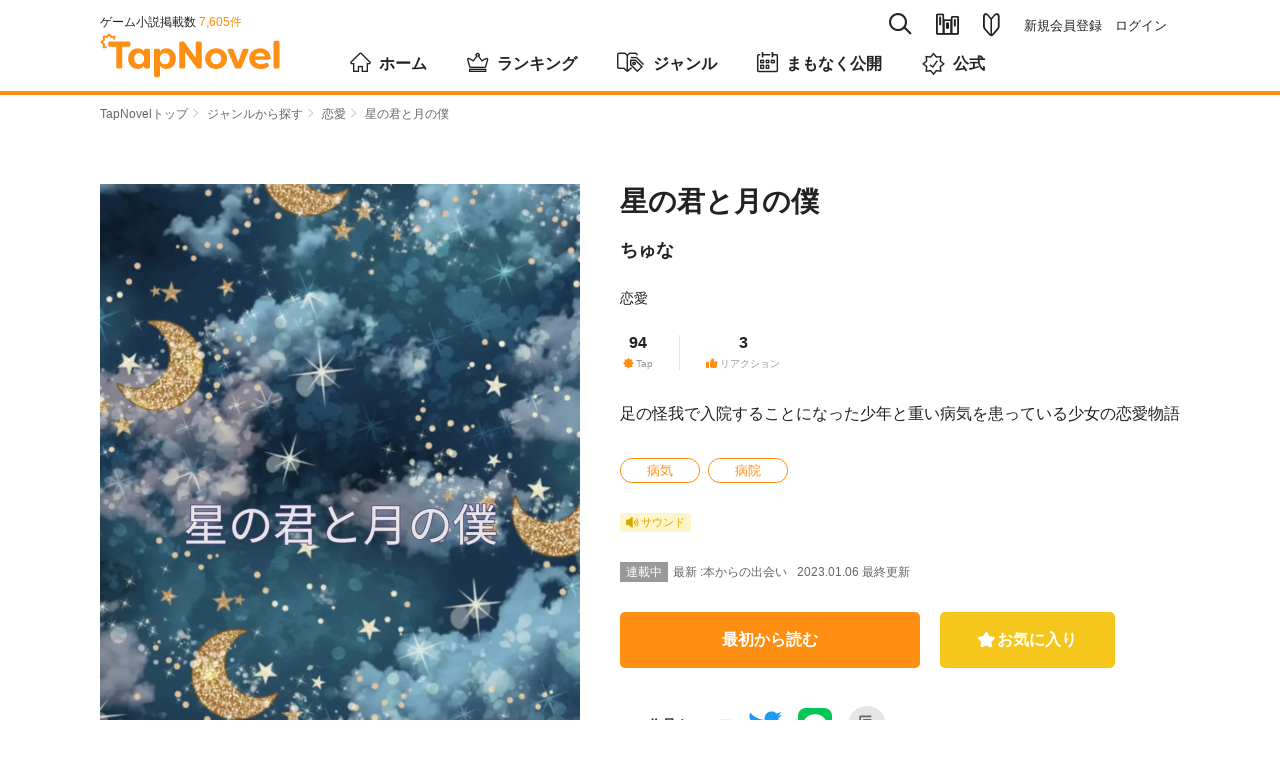

--- FILE ---
content_type: text/html; charset=utf-8
request_url: https://tapnovel.com/stories/16189
body_size: 8971
content:
<!DOCTYPE html><html lang="ja"><head><meta charset="utf-8" /><meta content="width=device-width, initial-scale=1.0, minimum-scale=1.0, user-scalable=no, viewport-fit=cover" name="viewport" /><title>星の君と月の僕 - TapNovel（タップノベル）</title>
<meta name="description" content="「星の少女月の少年」――『星の君と月の僕』は、ちゅなによる恋愛のゲーム小説です。あらすじや「橋本和也」「七瀬加奈」「中村つゆ」等、キャラクターのプロフィールも掲載しています。TapNovelは、イラスト付きのWeb小説が無料で読めるゲーム小説サイトです。">
<meta name="keywords" content="星の君と月の僕,ちゅな,恋愛,tapnovel,タップノベル,ゲーム小説,イラスト小説,web小説,無料">
<meta property="og:title" content="星の君と月の僕">
<meta property="og:type" content="article">
<meta property="og:url" content="https://tapnovel.com/stories/16189">
<meta property="og:image" content="https://tapnovel.com/stories/16189/ogp_images/default.png">
<meta property="og:image:width" content="1200">
<meta property="og:image:height" content="630">
<meta property="og:description" content="「星の少女月の少年」――『星の君と月の僕』は、ちゅなによる恋愛のゲーム小説です。あらすじや「橋本和也」「七瀬加奈」「中村つゆ」等、キャラクターのプロフィールも掲載しています。TapNovelは、...">
<meta property="fb:app_id" content="400613540669387">
<meta name="twitter:title" content="星の君と月の僕">
<meta name="twitter:card" content="summary_large_image">
<meta name="twitter:site" content="@tapnovel">
<meta name="twitter:image" content="https://tapnovel.com/stories/16189/ogp_images/default.png">
<meta name="twitter:description" content="「星の少女月の少年」――『星の君と月の僕』は、ちゅなによる恋愛のゲーム小説です。あらすじや「橋本和也」「七瀬加奈」「中村つゆ」等、キャラクターのプロフィールも掲載しています。TapNovelは、イラスト付きのWeb小説が無料で読めるゲーム小説サイトです。"><meta name="csrf-param" content="authenticity_token" />
<meta name="csrf-token" content="p__C7ALJHUoB2o3kWeet72y1GJNxLXY2QgbDzU_oQxm7cnFZss_HbGl4JV17JI6eQ3Nr7Y33APZ6dQ9EAdRoqg" /><meta content="TapNovel" name="apple-mobile-web-app-title" /><meta content="TapNovel" name="application-name" /><link href="https://assets.tapnovel.com/packs/media/images/touch-icon-d19775ddbb3513690e7a2420dd015084.png" rel="apple-touch-icon" sizes="192x192" /><link href="https://assets.tapnovel.com/packs/media/images/touch-icon-d19775ddbb3513690e7a2420dd015084.png" rel="icon" /><link rel="stylesheet" href="https://assets.tapnovel.com/packs/css/application-9fa82a93.css" media="all" /><script src="https://assets.tapnovel.com/packs/js/application-15e600045b180c1fea34.js" defer="defer"></script><link rel="icon" type="image/x-icon" href="https://assets.tapnovel.com/packs/media/images/favicon-a9e9ed9b6092fecd2bba664efc80a440.ico" /><!-- Google Tag Manager -->
<script>(function(w,d,s,l,i){w[l]=w[l]||[];w[l].push({'gtm.start':
new Date().getTime(),event:'gtm.js'});var f=d.getElementsByTagName(s)[0],
j=d.createElement(s),dl=l!='dataLayer'?'&l='+l:'';j.async=true;j.src=
'https://www.googletagmanager.com/gtm.js?id='+i+dl;f.parentNode.insertBefore(j,f);
})(window,document,'script','dataLayer','GTM-5GQRZ4Z');</script>
<!-- End Google Tag Manager -->

<script>
function gtag(){dataLayer.push(arguments);}
</script>
<script async src="https://pagead2.googlesyndication.com/pagead/js/adsbygoogle.js?client=ca-pub-1301859781271766"
     crossorigin="anonymous"></script>
<script>window.applicationConfig = {"facebookId":400613540669387,"lineChannelId":1552002423};</script></head><body class="hide-phone-header-tab show-app-banner" id="story-page"><!-- Google Tag Manager (noscript) -->
<noscript><iframe src="https://www.googletagmanager.com/ns.html?id=GTM-5GQRZ4Z"
height="0" width="0" style="display:none;visibility:hidden"></iframe></noscript>
<!-- End Google Tag Manager (noscript) -->
<noscript><p class="noscript">当サイトではJavaScriptを使用しています。<br />JavaScriptを有効にして再度アクセスしてください。</p></noscript><div id="wrapper"><header class="header"><div class="header-wrapper"><div class="header-nav-top"><div class="header-nav-global"><p class="nav-global-published">ゲーム小説掲載数&nbsp;<span>7,605件</span></p><div class="nav-global"><h1 class="header-logo"><a href="/"><img alt="TapNovel（タップノベル）" class="header-logo" src="https://assets.tapnovel.com/packs/media/images/logo-2d19145b916465ccbcf57824e5edca59.svg" /></a></h1><div class="header-btn-wrap"><button class="header-search" title="検索" type="button"><span class="icon-search"></span></button><button class="header-books " title="閲覧履歴・お気に入り" type="button"><span class="icon-books"></span></button><a href="/about"><button class="header-about " title="TapNovelとは" type="button"><span class="icon-about"></span></button></a><button class="header-menu" title="メニュー" type="button"><span class="icon-menu"></span></button></div></div></div><div class="header-nav-primary"><ul class="nav-primary-list"><li class="nav-search-pc"><form action="/search" accept-charset="UTF-8" method="get"><input type="search" name="query" maxlength="30" placeholder="タイトル、タップライター、キーワード" /><a href="javascript:void(0);"><span class="icon-search"></span></a></form></li><li><a class="nav-books " title="閲覧履歴・お気に入り" href="/bookshelf/browsed_stories"><span class="icon-books"></span></a></li><li><a class="nav-about " title="TapNovelとは" href="/about"><span class="icon-about"></span></a></li><li><ul><li><a href="/users/sign_up">新規会員登録</a></li><li><a href="/users/sign_in">ログイン</a></li></ul></li></ul></div></div><nav class="nav-global-flex"><ul class="nav-global-flex-list"><li><a href="/"><span class="icon-home"></span>ホーム</a></li><li><a href="/search/weekly_tap_ranking"><span class="icon-ranking"></span>ランキング</a></li><li><a href="/genres"><span class="icon-genres"></span>ジャンル</a></li><li><a href="/search/coming_soon"><span class="icon-calendar"></span>まもなく公開</a></li><li><a href="/search/official"><span class="icon-official"></span>公式</a></li></ul></nav></div></header><ol class="breadcrumbs breadcrumbs-top"><li><a href="/">TapNovelトップ</a><span class="icon-arrow"></span>&nbsp;</li><li><a href="/genres">ジャンルから探す</a><span class="icon-arrow"></span>&nbsp;</li><li><a href="/search/genres/4">恋愛</a><span class="icon-arrow"></span>&nbsp;</li><li>星の君と月の僕</li></ol><div id="contents"><div class="story-summary"><div class="story-summary-header"><div class="story-cover"><img alt="星の君と月の僕" src="https://images.tapnovel.com/stories/cover_images/000/016/189/960x1360/903a53d0aed414dc4a8a41e07765ff9c.jpg" /></div><div class="story-info"><h1 class="story-title">星の君と月の僕</h1><p class="story-author"><a href="/writers/12665">ちゅな</a></p><ul class="story-genres"><li><a href="/search/genres/4">恋愛</a></li></ul><ul class="story-values"><li><dl class="story-values-item"><dt><span class="icon-tap"></span><span class="headline">Tap</span></dt><dd>94<span class="unit">Tap</span></dd></dl></li><li><dl class="story-values-item"><dt><span class="icon-thumbs-up"></span><span class="headline">リアクション</span></dt><dd>3</dd></dl></li></ul><div class="story-labels"><div class="story-sound-labels"><span class="story-label sound-label"><span class="icon-speaker"></span><span>サウンド</span></span></div></div></div></div><div class="story-info-second"><p class="story-description">足の怪我で入院することになった少年と重い病気を患っている少女の恋愛物語</p><ul class="keywords"><li><a href="/search/keywords/489">病気</a></li><li><a href="/search/keywords/822">病院</a></li></ul><div class="story-labels"><div class="story-sound-labels"><span class="story-label sound-label"><span class="icon-speaker"></span><span>サウンド</span></span></div></div><div class="story-episode"><p class="story-last-episode"><span class="last-episode-label is-appearing-serially">連載中</span><span class="last-episode-number">最新 :本からの出会い</span></p><p class="story-episode-update">2023.01.06&nbsp;最終更新</p></div><div class="story-read-and-fav"><p class="story-read js-episode-primary-button" data-story_id="16189"><a class="button-primary" data-remote="true" rel="nofollow" data-method="post" href="/free_ticket_episode_consumptions/new?episode_id=36304&amp;return_to=https%3A%2F%2Ftapnovel.com%2Fstories%2F16189">最初から読む</a></p><form class="button_to" method="post" action="/consumer/user_story_favorites" data-remote="true"><button class="story-fav button-primary js-user-story-favorite-16189 " onclick="event.stopPropagation();" type="submit"><span class="icon-favorite"></span><span class="text-fav">お気に入り</span></button><input type="hidden" name="authenticity_token" value="Azg7bRUT-ZzBCVXRznSertRrNDYZMpbK-YrLbc24LJz8U9M2zYsRbCVLiMbU70oeX3yHhUDAdaL58NTh3bS47Q" autocomplete="off" /><input type="hidden" name="page_resource_id" value="16189" autocomplete="off" /><input type="hidden" name="page_resource_type" value="Story" autocomplete="off" /><input type="hidden" name="page_type" value="story" autocomplete="off" /><input type="hidden" name="return_to" value="/stories/16189" autocomplete="off" /><input type="hidden" name="user_story_favorite[story_id]" value="16189" autocomplete="off" /></form></div><div class="story-share-and-report"><div class="story-share"><dl class="story-share-buttons"><dt>この作品をシェア</dt><dd class="story-share-twitter"><a class="twitter-button" target="_blank" rel="noopener" href="https://twitter.com/intent/tweet?url=https%3A%2F%2Ftapnovel.com%2Fstories%2F16189&amp;text=%E6%98%9F%E3%81%AE%E5%90%9B%E3%81%A8%E6%9C%88%E3%81%AE%E5%83%95+%7C+TapNovel&amp;hashtags=TapNovel%2C%E3%82%B2%E3%83%BC%E3%83%A0%E5%B0%8F%E8%AA%AC%2C%E6%98%9F%E3%81%AE%E5%90%9B%E3%81%A8%E6%9C%88%E3%81%AE%E5%83%95"><img width="40" height="40" src="https://assets.tapnovel.com/packs/media/images/twitter-icon-5ca6257f79fbb0527cf2661e4c9711c4.svg" /></a></dd><dd class="story-share-line"><a class="line-button" target="_blank" rel="noopener" href="http://line.me/R/msg/text/?%E6%98%9F%E3%81%AE%E5%90%9B%E3%81%A8%E6%9C%88%E3%81%AE%E5%83%95+%7C+TapNovel%0D%0Ahttps%3A%2F%2Ftapnovel.com%2Fstories%2F16189"><img width="40" height="40" src="https://assets.tapnovel.com/packs/media/images/line-icon-218bef9b4c17e68030849a4dbf41dcab.svg" /></a></dd><dd class="story-share-url"><a class="copy-button js-copy-url-button" data-url="https://tapnovel.com/stories/16189" href="javascript:void(0);"><img width="44" height="44" src="https://assets.tapnovel.com/packs/media/images/copy-icon-27ebe79b217cb0e1e86c1c2a8a1bf2aa.svg" /></a></dd></dl></div><div class="message-copied" style="display: none;"><p>リンクをコピーしました</p></div><div class="story-report"><form class="button_to" method="get" action="/story_report_categories" data-remote="true"><button type="submit">作品を報告</button><input type="hidden" name="story_id" value="16189" autocomplete="off" /></form></div></div></div></div><div id="main"><section class="story-detail"><div class="title-wrapper"><h2 class="heading-primary">エピソード</h2></div><ul class="episode-list"><ul class="episode-list" data-limit="5" data-order="" data-story_id="16189" data-type="episodes"><li><a data-remote="true" rel="nofollow" data-method="post" href="/free_ticket_episode_consumptions/new?episode_id=36304&amp;return_to=https%3A%2F%2Ftapnovel.com%2Fstories%2F16189"><div class="content-media"><div class="content-media-left"><dl class="content-media-body"><dt class="content-media-title">絶望からー</dt><dd class="content-media-time"><time>2023.01.05</time><span class="episode-value"><span class="icon-tap"></span>82<span class="unit">Tap</span></span><span class="episode-value"><span class="icon-thumbs-up"></span>2</span></dd></dl></div><div class="content-media-right"><span class="icon-free"><span class="path1"></span><span class="path2"></span></span><p class="reading-time">読了約1分</p></div></div></a></li><li><a data-remote="true" rel="nofollow" data-method="post" href="/free_ticket_episode_consumptions/new?episode_id=36328&amp;return_to=https%3A%2F%2Ftapnovel.com%2Fstories%2F16189"><div class="content-media"><div class="content-media-left"><dl class="content-media-body"><dt class="content-media-title">本からの出会い</dt><dd class="content-media-time"><time>2023.01.06</time><span class="episode-value"><span class="icon-tap"></span>12<span class="unit">Tap</span></span><span class="episode-value"><span class="icon-thumbs-up"></span>1</span></dd></dl></div><div class="content-media-right"><span class="icon-free"><span class="path1"></span><span class="path2"></span></span><p class="reading-time">読了1分以内</p></div></div></a></li></ul></ul></section><section class="story-detail"><div class="title-wrapper"><h2 class="heading-primary">キャラクター</h2></div><ul class="story-characters"><li><div class="content-media-left"><div class="content-media-thumbnail" style=""><img alt="橋本和也" style="top: -10.0%; left: 50.0%;" class="disable-right-click lazyload" src="[data-uri]" data-src="https://images.tapnovel.com/actor_character_faces/images/000/809/432/500x500/1802007fc18ee159ef16d5c38f06842d.png"><noscript><img alt="橋本和也" style="top: -10.0%; left: 50.0%;" class="disable-right-click" src="https://images.tapnovel.com/actor_character_faces/images/000/809/432/500x500/1802007fc18ee159ef16d5c38f06842d.png" /></noscript></div></div><dl class="content-media-body"><dt class="content-media-title">橋本和也</dt><dd class="content-media-description"><p>高校2年生
<br />バスケ部に所属していたが足を怪我し入院中。</p></dd></dl></li><li><div class="content-media-left"><div class="content-media-thumbnail" style=""><img alt="七瀬加奈" style="top: -10.0%; left: 50.0%;" class="disable-right-click lazyload" src="[data-uri]" data-src="https://images.tapnovel.com/actor_character_faces/images/000/913/425/500x500/18e957a11e4d2bceee2dd3dc269b77c0.png"><noscript><img alt="七瀬加奈" style="top: -10.0%; left: 50.0%;" class="disable-right-click" src="https://images.tapnovel.com/actor_character_faces/images/000/913/425/500x500/18e957a11e4d2bceee2dd3dc269b77c0.png" /></noscript></div></div><dl class="content-media-body"><dt class="content-media-title">七瀬加奈</dt><dd class="content-media-description"><p>中学2年生
<br />元気でおしゃべりな女の子。
<br />関西弁で喋る。
<br />茶髪で髪の毛がクルクル。</p></dd></dl></li><li><div class="content-media-left"><div class="content-media-thumbnail" style=""><img alt="中村つゆ" style="top: -10.0%; left: 50.0%;" class="disable-right-click lazyload" src="[data-uri]" data-src="https://images.tapnovel.com/actor_character_faces/images/000/913/464/500x500/36de312fe537680364ceef61b52cc86e.png"><noscript><img alt="中村つゆ" style="top: -10.0%; left: 50.0%;" class="disable-right-click" src="https://images.tapnovel.com/actor_character_faces/images/000/913/464/500x500/36de312fe537680364ceef61b52cc86e.png" /></noscript></div></div><dl class="content-media-body"><dt class="content-media-title">中村つゆ</dt><dd class="content-media-description"><p>加奈の先生。
<br />何があってもクールに対応。
<br />病院の上の人には嫌われているが同期や患者さんなどには好かれている。</p></dd></dl></li></ul></section><div class="story-read-bottom"><p class="story-read js-episode-primary-button" data-story_id="16189"><a class="button-primary" data-remote="true" rel="nofollow" data-method="post" href="/free_ticket_episode_consumptions/new?episode_id=36304&amp;return_to=https%3A%2F%2Ftapnovel.com%2Fstories%2F16189">最初から読む</a></p></div><div class="story-script-link"><a href="/stories/16189/episode_scripts">脚本で読む</a></div><section class="contents-box"><div class="title-wrapper"><h2 class="heading-primary">タップライター</h2></div><div class="writer-wrapper"><div class="writer-top"><div class="writer-avatar"><a href="/writers/12665"><img alt="ちゅな" width="60" height="60" class="circle-img" src="https://images.tapnovel.com/writer/user_profiles/images/000/009/614/crop-center-160x160/20220731_103737.jpg" /></a></div><div class="writer-fan-right"><a class="writer-fan button-primary js-user-writer-user-fan-12665 " data-params="page_resource_id=16189&amp;page_resource_type=Story&amp;page_type=story&amp;return_to=https%3A%2F%2Ftapnovel.com%2Fstories%2F16189&amp;user_writer_user_fan%5Bwriter_user_id%5D=12665&amp;visit_parent=false" data-remote="true" rel="nofollow" data-method="post" href="/consumer/user_writer_user_fans"><span class="icon-heart"></span><span class="text-fan">ファン</span></a></div></div><div class="writer-sumally"><p class="writer-name"><a href="/writers/12665">ちゅな</a></p><p class="writer-description">こんにちは(」・ω・)</p></div></div></section><section class="contents-box"><div class="title-wrapper"><h2 class="heading-primary">同じタップライターが執筆したゲーム小説</h2></div><div class="slide-stories js-slide-stories" style="overflow: hidden;"><div class="slide-stories-item"><a href="/stories/16212"><section class="content-media"><div class="content-media-thumbnail"><img alt="JKの日常生活" width="158" height="224" loading="lazy" src="https://images.tapnovel.com/stories/cover_images/000/016/212/nc-316x448/1cbe86da15abaf43d292bfa44606413b.jpg" /></div><div class="content-media-detail"><h3 class="content-media-title">JKの日常生活</h3><p class="content-media-genre">学園</p></div></section></a></div></div></section><section class="contents-box"><div class="title-wrapper"><h2 class="heading-primary">このゲーム小説が好きな人におすすめ</h2></div><div class="slide-stories js-slide-stories" style="overflow: hidden;"><div class="slide-stories-item"><a href="/stories/1707"><section class="content-media"><div class="content-media-thumbnail"><img alt="死神と最後のバースデーケーキ" width="158" height="224" loading="lazy" src="https://images.tapnovel.com/stories/cover_images/000/001/707/nc-316x448/4881203222be4fcf8b5b2139b3a79145.jpg" /></div><div class="content-media-detail"><h3 class="content-media-title">死神と最後のバースデーケーキ</h3><p class="content-media-genre">ヒューマン</p></div></section></a></div><div class="slide-stories-item"><a href="/stories/4051"><section class="content-media"><div class="content-media-thumbnail"><img alt="ゾンビあふれるこの世界で、君との約束を果たす" width="158" height="224" loading="lazy" src="https://images.tapnovel.com/stories/cover_images/000/004/051/nc-316x448/877a0add538113a196ceab4487610ea3.jpg" /></div><div class="content-media-detail"><h3 class="content-media-title">ゾンビあふれるこの世界で、君との約束を果たす</h3><p class="content-media-genre">ホラー</p></div></section></a></div><div class="slide-stories-item"><a href="/stories/1743"><section class="content-media"><div class="content-media-thumbnail"><img alt="明日の境界　～彼女が笑うその瞬間～" width="158" height="224" loading="lazy" src="https://images.tapnovel.com/stories/cover_images/000/001/743/nc-316x448/d08a9f426a9e4d1bf9b3cc8448b13c0b.jpg" /></div><div class="content-media-detail"><h3 class="content-media-title">明日の境界　～彼女が笑うその瞬間～</h3><p class="content-media-genre">ファンタジー</p></div></section></a></div><div class="slide-stories-item"><a href="/stories/838"><section class="content-media"><div class="content-media-thumbnail"><img alt="僕の恋人は龍神さまっ！？" width="158" height="224" loading="lazy" src="https://images.tapnovel.com/stories/cover_images/000/000/838/nc-316x448/bdae12096ffa5ae40c948763d4b592d5.jpg" /></div><div class="content-media-detail"><h3 class="content-media-title">僕の恋人は龍神さまっ！？</h3><p class="content-media-genre">BL</p></div></section></a></div><div class="slide-stories-item"><a href="/stories/13343"><section class="content-media"><div class="content-media-thumbnail"><img alt="怪異事件 八蔵学園" width="158" height="224" loading="lazy" src="https://images.tapnovel.com/stories/cover_images/000/013/343/nc-316x448/72ca74abc166bda380c6f610f735ce44.jpg" /></div><div class="content-media-detail"><h3 class="content-media-title">怪異事件 八蔵学園</h3><p class="content-media-genre">学園</p></div></section></a></div><div class="slide-stories-item"><a href="/stories/876"><section class="content-media"><div class="content-media-thumbnail"><img alt="生贄テスト" width="158" height="224" loading="lazy" src="https://images.tapnovel.com/stories/cover_images/000/000/876/nc-316x448/8f86caf61c5eb4e99232bab2a5024c09.jpg" /></div><div class="content-media-detail"><h3 class="content-media-title">生贄テスト</h3><p class="content-media-genre">ホラー</p></div></section></a></div></div></section></div><div id="side"><section class="side-contents-box side-to-maker"><div class="title-wrapper"><h2 class="heading-secondary">あなたもTapNovelに自分の物語<br />を投稿してみませんか？</h2></div><p><a class="button-primary maker-button" target="_blank" href="https://maker.tapnovel.com/"><span class="icon-writer-pen"></span>TapNovelMaker</a></p><p class="maker-note">TapNovelMaker（投稿サービス）に移動します</p></section><section class="side-contents-box"><div class="title-wrapper"><h2 class="heading-secondary">恋愛の注目ゲーム小説</h2><p class="heading-right"><a class="heading-link" href="/search/genres/4">もっと見る<span class="icon-arrow"></span></a></p></div><ul class="content-list"><li><a href="/stories/33824"><section class="content-media"><div class="content-media-left"><div class="content-media-thumbnail"><img alt="屋上の風と君の横顔" width="129" height="180" loading="lazy" src="https://images.tapnovel.com/stories/cover_images/000/033/824/258x360/e8348e4612a786bf10f900ab59178075.jpg" /></div></div><div class="content-media-body"><h3 class="content-media-title">屋上の風と君の横顔</h3><p class="content-media-author">マツミネ</p><p class="content-media-description">友情と恋、罪悪感と願望、そして「過去」と「現在」</p><p class="content-media-genre">恋愛</p></div></section></a></li><li><a href="/stories/33825"><section class="content-media"><div class="content-media-left"><div class="content-media-thumbnail"><img alt="来年専門学校から卒業する私は、飲食店のアルバイトで未来のパートナーと出会い始めた" width="129" height="180" loading="lazy" src="https://images.tapnovel.com/stories/cover_images/000/033/825/258x360/e47dccd0b5de409ae5c2375404d0d64e.jpg" /></div></div><div class="content-media-body"><h3 class="content-media-title">来年専門学校から卒業する私は、飲食店のアルバイトで未来のパートナーと出会い始めた</h3><p class="content-media-author">週猩遅</p><p class="content-media-description">一体未来の「バートナー」とは</p><p class="content-media-genre">恋愛</p></div></section></a></li></ul></section><section class="side-contents-box"></section></div></div><p class="pegetop-wrap"><span class="icon-arrow"></span><a class="pagetop" href="#wrapper">ページTOPへ</a></p><ol class="breadcrumbs breadcrumbs-bottom"><li><a href="/">TapNovelトップ</a><span class="icon-arrow"></span>&nbsp;</li><li><a href="/genres">ジャンルから探す</a><span class="icon-arrow"></span>&nbsp;</li><li><a href="/search/genres/4">恋愛</a><span class="icon-arrow"></span>&nbsp;</li><li>星の君と月の僕</li></ol><div class="modal-menu"><nav><div class="menu-user-buttons"><ul class="menu-user-button-list"><li><a class="button-primary" href="/users/sign_up">会員登録（無料）</a></li><li><a class="button-secondary" href="/users/sign_in">ログイン</a></li></ul><p class="menu-user-button-note">ログインすれば、会員限定エピソードを読めます！</p></div></nav></div><div class="modal-search"><div class="nav-search"><div class="nav-search-input"><form action="/search" accept-charset="UTF-8" method="get"><input type="search" name="query" maxlength="30" placeholder="タイトル、タップライター、キーワード" /><span class="icon-search"></span><span class="icon-close js-search-input-remove"></span></form></div><div class="nav-search-cancel"><a href="javascript:void(0);">キャンセル</a></div></div><aside class="menu-search-histories" style="display: none;"><template id="menu-search-history-template"><li><a class="js-menu-search-history-link" href="javascript:void(0)"><span class="icon-clock"></span><span class="js-menu-search-history-query"></span></a><button name="button" type="submit" class="js-menu-search-history-delete-button"><span class="icon-close"></span></button></li></template><h3 class="menu-search-title">検索履歴</h3><ul class="js-menu-search-histories"></ul></aside><aside class="menu-topic-stories"><h3 class="menu-search-title">話題のゲーム小説</h3><ul class="content-list"><li><a href="/stories/21618"><section class="content-media"><div class="content-media-left"><div class="content-media-thumbnail"><img alt="【リメイク連載版】 Ｋｎ０ｔ　刑事『昏木』の異事採録蒐・「悪食事件」" width="129" height="180" loading="lazy" src="https://images.tapnovel.com/stories/cover_images/000/021/618/258x360/6e31d0d37726fa8c777d61566d32d9f9.jpeg" /></div></div><div class="content-media-body"><h3 class="content-media-title">【リメイク連載版】 Ｋｎ０ｔ　刑事『昏木』の異事採録蒐・「悪食事件」</h3><p class="content-media-author">aza／あざ（筒示明日香）</p><p class="content-media-description"><span class="visible-phone">その事件は、『悪食事件』と呼ばれた。</span><span class="visible-desktop">都内で人間の仕業とは思えない、稀に見る惨殺事件が発生する。刑事の昏木と相棒の沙汰は捜査する内に被害者たちが、とあるサークルのＯＢであることを掴む。……果たして犯人は何者なのか……。
※コンテスト参加作を加筆修正編集のため新たに制作、移植しました。
※他投稿サイトで小説版を追っ掛け配信中。
※リメイク連載版表紙はPicrewの「私の好みメーカー」 に文字入れなどしたものです（字数のためURL省略陳謝</span></p><p class="content-media-genre">ホラー</p><ul class="content-media-values"><li><span class="icon-tap"></span>566,292<span class="unit">Tap</span></li><li><span class="icon-favorite"></span>438</li><li><span class="icon-thumbs-up"></span>1,792</li></ul><div class="stories-sound-labels"><span class="stories-label sound-label"><span class="icon-speaker"></span><span>サウンド</span></span></div></div></section></a></li><li><a href="/stories/34206"><section class="content-media"><div class="content-media-left"><div class="content-media-thumbnail"><img alt="魔法の狐" width="129" height="180" loading="lazy" src="https://images.tapnovel.com/stories/cover_images/000/034/206/258x360/2a0a90ac04a6889627494f29a59ecf13.jpg" /></div></div><div class="content-media-body"><h3 class="content-media-title">魔法の狐</h3><p class="content-media-author">hana2025</p><p class="content-media-description"><span class="visible-phone">狐</span><span class="visible-desktop">野生なのか、わからない狐が魔法を習うことに！！</span></p><p class="content-media-genre">学園</p><ul class="content-media-values"><li><span class="icon-tap"></span>879<span class="unit">Tap</span></li></ul><div class="stories-sound-labels"><span class="stories-label sound-label"><span class="icon-speaker"></span><span>サウンド</span></span></div></div></section></a></li><li><a href="/stories/31519"><section class="content-media"><div class="content-media-left"><div class="content-media-thumbnail"><img alt="入れ替わりサイト" width="129" height="180" loading="lazy" src="https://images.tapnovel.com/stories/cover_images/000/031/519/258x360/1e291fabf7b536d53953894d6d5440d5.jpeg" /></div></div><div class="content-media-body"><h3 class="content-media-title">入れ替わりサイト</h3><p class="content-media-author">貴志柚夏</p><p class="content-media-description"><span class="visible-phone">本当に、それでいいのか。</span><span class="visible-desktop">入れ替わりたい人はいますか？人間、動物、そしてアニメキャラクター。何でも入れ替われます。

ただし、元に戻れるとは限りません。
それでもあなたは入れ替わることを望みますか？</span></p><p class="content-media-genre">ミステリー</p><ul class="content-media-values"><li><span class="icon-tap"></span>173,759<span class="unit">Tap</span></li><li><span class="icon-favorite"></span>34</li><li><span class="icon-thumbs-up"></span>92</li></ul><div class="stories-sound-labels"><span class="stories-label sound-label"><span class="icon-speaker"></span><span>サウンド</span></span></div></div></section></a></li><li><a href="/stories/34185"><section class="content-media"><div class="content-media-left"><div class="content-media-thumbnail"><img alt="幽霊の霊子さん" width="129" height="180" loading="lazy" src="https://images.tapnovel.com/stories/cover_images/000/034/185/258x360/70bd56cc2f905f42ea307df249263eb3.jpg" /></div></div><div class="content-media-body"><h3 class="content-media-title">幽霊の霊子さん</h3><p class="content-media-author">meココ</p><p class="content-media-description"><span class="visible-phone">教室に住み着いている幽霊</span><span class="visible-desktop">教室に住みついている幽霊の霊子さん。
唯一霊子さんの姿が見えるミイコ。
そして、教室の個性豊かな生徒達との奇妙な学校生活。

ある日をきっかけに不可解な事が起き始め・・・</span></p><p class="content-media-genre">ミステリー</p><ul class="content-media-values"><li><span class="icon-tap"></span>1,106<span class="unit">Tap</span></li><li><span class="icon-favorite"></span>2</li><li><span class="icon-thumbs-up"></span>4</li></ul><div class="stories-sound-labels"><span class="stories-label sound-label"><span class="icon-speaker"></span><span>サウンド</span></span></div></div></section></a></li><li><a href="/stories/21528"><section class="content-media"><div class="content-media-left"><div class="content-media-thumbnail"><img alt="おならをする女" width="129" height="180" loading="lazy" src="https://images.tapnovel.com/stories/cover_images/000/021/528/258x360/ba7a3e80fa37c7f11e8b3af50215957b.jpg" /></div></div><div class="content-media-body"><h3 class="content-media-title">おならをする女</h3><p class="content-media-author">ミラクル⭐モリワキ</p><p class="content-media-description"><span class="visible-phone">ぷっ</span><span class="visible-desktop">ぷっぷっぷっ
ぷっぷっぷっぷー</span></p><p class="content-media-genre">コメディ</p><ul class="content-media-values"><li><span class="icon-tap"></span>92,811<span class="unit">Tap</span></li><li><span class="icon-favorite"></span>60</li><li><span class="icon-thumbs-up"></span>72</li></ul></div></section></a></li></ul></aside></div><footer class="footer"><div class="footer-wrapper"><dl class="footer-about"><dt class="footer-about-title">星の君と月の僕</dt><dd class="footer-about-text">「星の少女月の少年」――『星の君と月の僕』は、ちゅなによる恋愛のゲーム小説です。あらすじや「橋本和也」「七瀬加奈」「中村つゆ」等、キャラクターのプロフィールも掲載しています。TapNovelは、イラスト付きのWeb小説が無料で読めるゲーム小説サイトです。</dd><dd><ul class="footer-social-media-accounts"><li><a target="_blank" href="https://twitter.com/tapnovel"><img width="40" height="40" src="https://assets.tapnovel.com/packs/media/images/twitter-icon-rounded-square-06ff10e19517c79d278d1d705524d71c.svg" /><p><span>/</span>TapNovel公式Twitter</p></a></li><li><a target="_blank" href="https://www.youtube.com/channel/UCW3ZxLj4DL-0L6nLWiSt3lg"><img width="42" height="42" src="https://assets.tapnovel.com/packs/media/images/youtube_social_squircle_red-f76fa08512e9bf26ad1522faf2527fd5.png" /><p><span>/</span>TapNovel公式チャンネル</p></a></li></ul></dd></dl><dl class="footer-genres"><dt class="footer-genres-title">ジャンルから探す</dt><dd><ul class="footer-genres-list"><li><a href="/search/genres/1">ヒューマン</a></li><li><a href="/search/genres/2">SF</a></li><li><a href="/search/genres/3">ファンタジー</a></li><li><a href="/search/genres/4">恋愛</a></li><li><a href="/search/genres/5">バトル</a></li><li><a href="/search/genres/6">学園</a></li><li><a href="/search/genres/7">コメディ</a></li><li><a href="/search/genres/8">ミステリー</a></li><li><a href="/search/genres/9">ホラー</a></li><li><a href="/search/genres/10">職業</a></li><li><a href="/search/genres/11">社会派</a></li><li><a href="/search/genres/12">歴史</a></li><li><a href="/search/genres/13">スポーツ</a></li><li><a href="/search/genres/14">ファミリー</a></li><li><a href="/search/genres/15">アニマル</a></li><li><a href="/search/genres/16">BL</a></li><li><a href="/search/genres/17">エッセイ</a></li><li><a href="/search/genres/18">その他</a></li><li><a href="/search/genres/19">異世界</a></li><li><a href="/search/genres/21">百合</a></li></ul></dd></dl></div><p class="footer-note">本サービス内のコンテンツの無断利用（転載・複製のほか、AI等の学習用データとして収集・複製し、AI等の学習に利用する行為その他当社が認めない一切の利用行為を含みます。）は禁止します。</p><div class="footer-nav"><ul class="footer-nav-list"><li><a target="_blank" rel="noopener" href="https://www.infos.inc/">運営会社</a></li><li><a href="/policies/terms">利用規約</a></li><li><a href="/policies/privacy">プライバシーポリシー</a></li><li><a href="/policies/specified_commercial_transaction_law">特定商取引法に基づく表示</a></li><li><a href="/policies/settlement_law">資金決済法に基づく表示</a></li><li><a href="/guidelines/video_sharing">動画共有ガイドライン</a></li></ul><p class="copyright"><small>&copy; Imagica Infos Co., Ltd.</small></p></div></footer></div></body></html>

--- FILE ---
content_type: text/html; charset=utf-8
request_url: https://www.google.com/recaptcha/api2/aframe
body_size: 186
content:
<!DOCTYPE HTML><html><head><meta http-equiv="content-type" content="text/html; charset=UTF-8"></head><body><script nonce="k6wkNSUZKUuxOyn-kVG04A">/** Anti-fraud and anti-abuse applications only. See google.com/recaptcha */ try{var clients={'sodar':'https://pagead2.googlesyndication.com/pagead/sodar?'};window.addEventListener("message",function(a){try{if(a.source===window.parent){var b=JSON.parse(a.data);var c=clients[b['id']];if(c){var d=document.createElement('img');d.src=c+b['params']+'&rc='+(localStorage.getItem("rc::a")?sessionStorage.getItem("rc::b"):"");window.document.body.appendChild(d);sessionStorage.setItem("rc::e",parseInt(sessionStorage.getItem("rc::e")||0)+1);localStorage.setItem("rc::h",'1769583008187');}}}catch(b){}});window.parent.postMessage("_grecaptcha_ready", "*");}catch(b){}</script></body></html>

--- FILE ---
content_type: image/svg+xml
request_url: https://assets.tapnovel.com/packs/media/images/twitter-icon-5ca6257f79fbb0527cf2661e4c9711c4.svg
body_size: 815
content:
<?xml version="1.0" encoding="UTF-8"?>
<svg width="40px" height="40px" viewBox="0 0 40 40" version="1.1" xmlns="http://www.w3.org/2000/svg" xmlns:xlink="http://www.w3.org/1999/xlink">
    <title>icon/twitter-icon</title>
    <g id="icon/twitter-icon" stroke="none" stroke-width="1" fill="none" fill-rule="evenodd">
        <g id="Logo-blue" transform="translate(0.000000, 4.000000)" fill="#1D9BF0" fill-rule="nonzero">
            <path d="M35.904936,8.09142789 C35.9293114,8.4440584 35.9293114,8.79668891 35.9293114,9.15256947 C35.9293114,19.9963639 27.6741824,32.5025593 12.5793216,32.5025593 L12.5793216,32.4960592 C8.12025188,32.5025593 3.75380865,31.2252894 0,28.8170017 C0.648385131,28.8950029 1.30002031,28.9340036 1.95328052,28.9356286 C5.64858826,28.9388786 9.23826935,27.6989843 12.1454398,25.4158236 C8.6337599,25.3491975 5.55433679,23.0595368 4.47856998,19.7168595 C5.7087142,19.9541132 6.976234,19.9053625 8.18362787,19.5754823 C4.35506805,18.8019702 1.60065001,15.4381677 1.60065001,11.5316066 C1.60065001,11.4958561 1.60065001,11.4617306 1.60065001,11.427605 C2.74141783,12.0629899 4.01868779,12.4156205 5.32520821,12.4546211 C1.71927686,10.0447084 0.607759496,5.24763346 2.78529352,1.49707486 C6.95185862,6.62402996 13.0993297,9.74082866 19.6985578,10.0707088 C19.0371725,7.22041428 19.9406866,4.23361761 22.0727199,2.22996131 C25.3780215,-0.877087241 30.5764778,-0.717834753 33.6835263,2.58584187 C35.52143,2.2234612 37.2829575,1.54907567 38.8949827,0.593560738 C38.2823482,2.49321542 37.0002031,4.10686563 35.2874264,5.13225665 C36.9140768,4.94050366 38.5033516,4.50499685 40,3.84036147 C38.8982328,5.49138727 37.5104611,6.92953474 35.904936,8.09142789 Z" id="white_background"></path>
        </g>
    </g>
</svg>